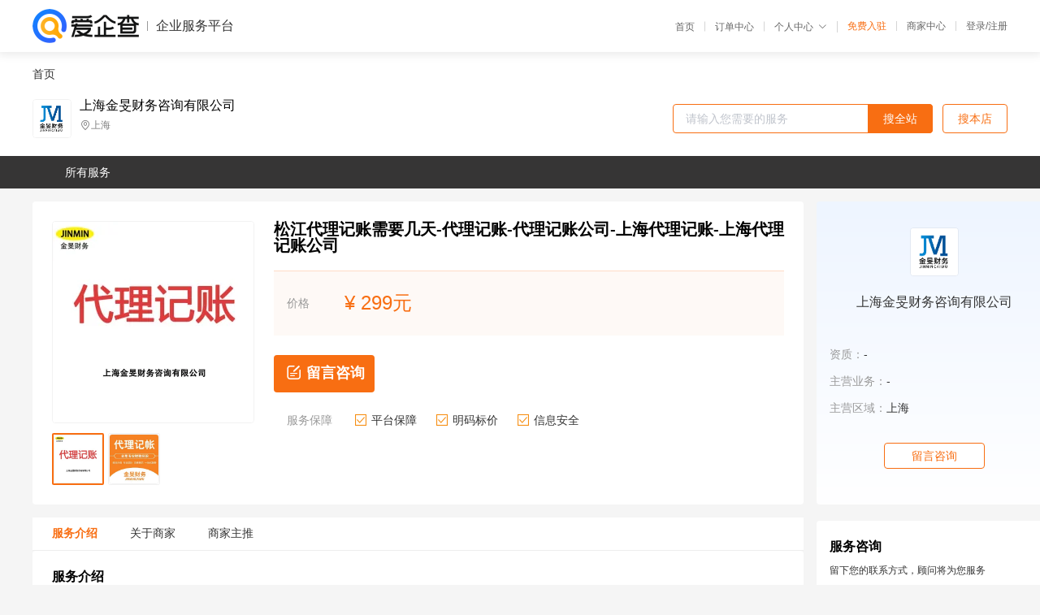

--- FILE ---
content_type: text/html; charset=UTF-8
request_url: https://yiqifu.baidu.com/cgoods_detail_2002929026714
body_size: 3530
content:
<!DOCTYPE html><html><head><meta charset="UTF-8">  <title>上海金旻财务咨询有限公司-咨询-爱企查企业服务平台</title>   <meta name="keywords" content="代办,代理,机构,联系方式,服务价格">   <meta name="description" content="平台提供服务详细信息说明,上海金旻财务咨询有限公司为您提供在的、、相关代理代办服务，免费咨询专业顾问了解更多信息! 查询其他提供服务优质服务商,请关注爱企查企业服务平台。">  <meta http-equiv="X-UA-Compatible" content="IE=edge"><meta name="referrer" content="no-referrer-when-downgrade"><link rel="pre-connect" href="//qifu-pub.bj.bcebos.com/"><link rel="dns-prefetch" href="//qifu-pub.bj.bcebos.com/"><link rel="dns-prefetch" href="//ts.bdimg.com"><link rel="dns-prefetch" href="//himg.bdimg.com"><link rel="shortcut icon" href="//xinpub.cdn.bcebos.com/static/favicon.ico" type="image/x-icon">       <link rel="preload" fetchpriority="high" href="https://qifu-pub.bj.bcebos.com/datapic/c6ed553752e57ec8c4198232eaac70ac_fullsize.jpg?x-bce-process=image/resize,m_lfit,w_249/format,f_webp" as="image">  <script type="text/javascript" src="//passport.baidu.com/passApi/js/uni_login_wrapper.js"></script><script src="https://xin-static.cdn.bcebos.com/law-m/js/template.js"></script> <link href="//xinpub.cdn.bcebos.com/aiqifu/static/1748572627/css/vendors.95232eab35f.css" rel="stylesheet"><link href="//xinpub.cdn.bcebos.com/aiqifu/static/1748572627/css/cgoodsrelease.87900c7696a.css" rel="stylesheet"> <script>/* eslint-disable */
        // 添加百度统计
        var _hmt = _hmt || [];
        (function () {
            var hm = document.createElement('script');
            hm.src = '//hm.baidu.com/hm.js?37e1bd75d9c0b74f7b4a8ba07566c281';
            hm.setAttribute('async', 'async');
            hm.setAttribute('defer', 'defer');
            var s = document.getElementsByTagName('script')[0];
            s.parentNode.insertBefore(hm, s);
        })();</script></head><body><div id="app">  </div><script>/* eslint-disable */  window.pageData = {"isLogin":0,"userName":null,"casapi":null,"passapi":"\/\/passport.baidu.com\/passApi\/js\/uni_login_wrapper.js","logoutUrl":"https:\/\/yiqifu.baidu.com\/\/cusercenter\/logout","logintype":0,"userPhoto":"https:\/\/himg.bdimg.com\/sys\/portrait\/item\/default.jpg","homePage":"https:\/\/yiqifu.baidu.com","passDomain":"https:\/\/passport.baidu.com","version":"V1.0.33","goodsInfo":{"id":"2002929026714","shopId":"203529440","spuName":"\u677e\u6c5f\u4ee3\u7406\u8bb0\u8d26\u9700\u8981\u51e0\u5929-\u4ee3\u7406\u8bb0\u8d26-\u4ee3\u7406\u8bb0\u8d26\u516c\u53f8-\u4e0a\u6d77\u4ee3\u7406\u8bb0\u8d26-\u4e0a\u6d77\u4ee3\u7406\u8bb0\u8d26\u516c\u53f8","shopLevel":1,"company":"","serviceTeam":"","serviceDetail":"\u54a8\u8be2\uff0c\u5b9a\u5236\u4e2a\u6027\u5316\u65b9\u6848","serviceMode":"1\u5bf91\u4e13\u4eba\u670d\u52a1","spuDesc":"","detail":"<p><strong> \u54c1\u724c\u540d\u79f0 <\/strong> : \u91d1\u65fb\u8d22\u52a1<strong> \u6ce8\u518c\u516c\u53f8\u5730\u57df <\/strong> : \u4e0a\u6d77<strong> \u6ce8\u518c\u533a\u57df <\/strong> : \u4e0a\u6d77 <\/p><strong> \u670d\u52a1\u6a21\u5f0f <\/strong> : \u4e00\u5bf9\u4e00\u670d\u52a1<strong> \u516c\u53f8\u7c7b\u578b <\/strong> : \u6709\u9650\u8d23\u4efb\u516c\u53f8<strong> \u6ce8\u518c\u8d44\u91d1 <\/strong> : 10\u4e07 <\/p><hr\/><p><img src=\"https:\/\/t11.baidu.com\/it\/u=1685379544,2607751764&fm=199&app=68&f=JPEG?w=750&h=2905&s=E0125E3A0911F001087810C2030030B2\" title=\"\u4ee3\u7406\u8bb0\u8d261.jpg\"\/><\/p><table><tbody><tr><td>\u4edf\u6e14\u65fa\u94fa<\/td><td>https:\/\/22984.qianyuwang.com\/<\/td><\/tr><\/tbody><\/table>","skuList":{"":{"skuId":"2002929623715","price":"299.00"}},"attrList":[],"price":"299.00","minPrice":"299.00","coverImage":"https:\/\/qifu-pub.bj.bcebos.com\/datapic\/c6ed553752e57ec8c4198232eaac70ac_fullsize.jpg","spuImgList":["https:\/\/qifu-pub.bj.bcebos.com\/datapic\/c6ed553752e57ec8c4198232eaac70ac_fullsize.jpg","https:\/\/qifu-pub.bj.bcebos.com\/datapic\/aa3968a0de1a3c6b3aa8c6a5a72d677e_fullsize.jpg"],"disclaimer":"<p>\u4f01\u4e1a\u670d\u52a1\u5e73\u53f0\u6e29\u99a8\u63d0\u793a<\/p>\n        <p>1\u3001\u4ee5\u4e0a\u5c55\u793a\u7684\u4fe1\u606f\u5185\u5bb9\u5747\u7531\u53d1\u5e03\uff0c\u5185\u5bb9\u7684\u771f\u5b9e\u6027\u3001\u51c6\u786e\u6027\u548c\u5408\u6cd5\u6027\u7531\u8d1f\u8d23\u3002<\/p>\n        <p>2\u3001\u8d2d\u4e70\u670d\u52a1\u524d\u6ce8\u610f\u8c28\u614e\u6838\u5b9e\uff0c\u5e76\u4e0e\u670d\u52a1\u673a\u6784\u6c9f\u901a\u786e\u8ba4\u3002<\/p>\n        <p>3\u3001\u4f01\u4e1a\u670d\u52a1\u5e73\u53f0\u7f51\u7ad9\u4ec5\u8fdb\u884c\u4fe1\u606f\u5c55\u793a\uff0c\u5982\u60a8\u53d1\u73b0\u9875\u9762\u6709\u4efb\u4f55\u8fdd\u6cd5\u6216\u4fb5\u6743\u4fe1\u606f\uff0c\u8bf7\u63d0\u4f9b\u76f8\u5173\u6750\u6599\u81f3\u90ae\u7bb1ext_qfhelp@baidu.com\uff0c\u6211\u4eec\u4f1a\u53ca\u65f6\u6838\u67e5\u5904\u7406\u5e76\u56de\u590d\u3002<\/p>","workPlace":[],"serviceProcess":[],"serviceNotice":[],"description":"","skuDesc":"","hasPhoneNum":1,"district":[],"servYears":1},"shopInfo":{"shopId":"203529440","certTags":[],"tags":[],"logo":"https:\/\/qifu-pub.bj.bcebos.com\/datapic\/a51b9a79f757f5d17b69bf4448e75153_fullsize.jpg","address":"\u4e0a\u6d77","wxPic":"","hasPhoneNum":1,"noauth":0,"shopLevel":1,"name":"\u4e0a\u6d77\u91d1\u65fb\u8d22\u52a1\u54a8\u8be2\u6709\u9650\u516c\u53f8","servDistricts":[],"visitNumber":"0","lat":null,"lng":null,"regAddr":null,"licensePhoto":"","goodsCount":4253},"article":[],"recommend":[{"spuId":"2002947127075","posterNormal":"https:\/\/qifu-pub.bj.bcebos.com\/datapic\/9404775e29d59891b0a0271a238b50f7_fullsize.jpg","name":"\u9752\u6d66\u4ee3\u529e\u6ce8\u518c\u7eff\u5316\u516c\u53f8\u6761\u4ef6-\u4ee3\u7406\u6ce8\u518c\u516c\u53f8\u6761\u4ef6-\u4ee3\u7406\u6ce8\u518c\u4fdd\u6d01\u516c\u53f8\u6761\u4ef6","price":"199.00"},{"spuId":"2002946504736","posterNormal":"https:\/\/qifu-pub.bj.bcebos.com\/datapic\/9404775e29d59891b0a0271a238b50f7_fullsize.jpg","name":"\u957f\u5b81\u4ee3\u529e\u8425\u4e1a\u6267\u7167,\u4ee3\u529e\u6ce8\u518c\u957f\u5b81\u516c\u53f8\u6267\u7167,\u957f\u5b81\u533a\u529e\u7406\u8425\u4e1a\u6267\u7167\u8d39\u7528,\u957f\u5b81\u529e\u7406\u516c\u53f8\u6ce8\u518c\u591a\u5c11\u94b1","price":"299.00"},{"spuId":"2002469451201","posterNormal":"https:\/\/qifu-pub.bj.bcebos.com\/datapic\/d6ff6801fbdcbf698ba45ad02a4ad5ce_fullsize.jpg","name":"\u4e0a\u6d77\u529e\u7406\u8425\u4e1a\u6267\u7167\u9700\u8981\u4ec0\u4e48\u6761\u4ef6-\u4e0a\u6d77\u6ce8\u518c\u516c\u53f8-\u4e0a\u6d77\u4ee3\u529e\u8425\u4e1a\u6267\u7167","price":"500.00"},{"spuId":"2002962430732","posterNormal":"https:\/\/qifu-pub.bj.bcebos.com\/datapic\/d2527823e88477fb83af2b9edebd5a1f_fullsize.jpg","name":"\u95f5\u884c\u4ee3\u529e\u6ce8\u518c\u6d4b\u7ed8\u516c\u53f8\u6b65\u9aa4-\u4ee3\u529e\u4e2a\u4f53\u6237\u6ce8\u518c\u6b65\u9aa4-\u4ee3\u529e\u6ce8\u518c\u8d27\u8fd0\u6761\u4ef6","price":"199.00"},{"spuId":"2002942922545","posterNormal":"https:\/\/qifu-pub.bj.bcebos.com\/datapic\/158d78a8f390aa1a01cc19b66141128d_fullsize.jpg","name":"\u5b9d\u5c71\u6ce8\u518c\u516c\u53f8-\u5b9d\u5c71\u533a\u6ce8\u518c\u516c\u53f8-\u5b9d\u5c71\u6ce8\u518c\u4e00\u822c\u7eb3\u7a0e\u4eba\u516c\u53f8-\u5b9d\u5c71\u533a\u516c\u53f8\u6ce8\u518c","price":"500.00"},{"spuId":"2730029414137","posterNormal":"https:\/\/qifu-pub.bj.bcebos.com\/datapic\/f67edd00af987dbccbbe81be43a7068f_fullsize.jpg","name":"\u4e0a\u6d77\u516c\u53f8\u53d8\u66f4-\u53d8\u66f4\u6d41\u7a0b-\u6267\u7167\u53d8\u66f4\u6d41\u7a0b-\u4ee3\u529e\u53d8\u66f4\u8d39\u7528-\u4e0a\u6d77\u6ce8\u9500\u53d8\u66f4","price":"1,500.00"}],"result":{"title":"\u4e0a\u6d77\u91d1\u65fb\u8d22\u52a1\u54a8\u8be2\u6709\u9650\u516c\u53f8-\u54a8\u8be2-\u7231\u4f01\u67e5\u4f01\u4e1a\u670d\u52a1\u5e73\u53f0","keywords":"\u4ee3\u529e,\u4ee3\u7406,\u673a\u6784,\u8054\u7cfb\u65b9\u5f0f,\u670d\u52a1\u4ef7\u683c","description":"\u5e73\u53f0\u63d0\u4f9b\u670d\u52a1\u8be6\u7ec6\u4fe1\u606f\u8bf4\u660e,\u4e0a\u6d77\u91d1\u65fb\u8d22\u52a1\u54a8\u8be2\u6709\u9650\u516c\u53f8\u4e3a\u60a8\u63d0\u4f9b\u5728\u7684\u3001\u3001\u76f8\u5173\u4ee3\u7406\u4ee3\u529e\u670d\u52a1\uff0c\u514d\u8d39\u54a8\u8be2\u4e13\u4e1a\u987e\u95ee\u4e86\u89e3\u66f4\u591a\u4fe1\u606f! \u67e5\u8be2\u5176\u4ed6\u63d0\u4f9b\u670d\u52a1\u4f18\u8d28\u670d\u52a1\u5546,\u8bf7\u5173\u6ce8\u7231\u4f01\u67e5\u4f01\u4e1a\u670d\u52a1\u5e73\u53f0\u3002"},"address":{"id":"100000","addrName":"\u5168\u56fd"}} || {};

        /* eslint-enable */</script> <script src="//xinpub.cdn.bcebos.com/aiqifu/static/1748572627/js/0.a8be39429dd.js"></script><script src="//xinpub.cdn.bcebos.com/aiqifu/static/1748572627/js/cgoodsrelease.17c771b99cc.js"></script> </body></html>